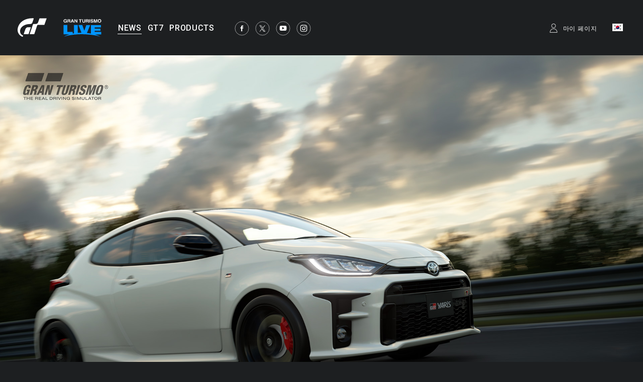

--- FILE ---
content_type: text/html;charset=UTF-8
request_url: https://www.gran-turismo.com/kr/news/00_1823853.html
body_size: 6767
content:
<!DOCTYPE html>
<html dir="ltr" lang="ko" prefix="og: http://ogp.me/ns#" id="news">
<head> 
	<meta charset="utf-8">
	<title>'GR Yaris와 이루고 싶은 꿈' 스케이프 이미지 콘테스트 개최!
 #GR_Yaris_Dream - NEWS - gran-turismo.com</title>
	<meta name="description" content="">
	<meta name="k eywords" content="">
	<meta http-equiv="X-UA-Compatible" content="IE=edge">
	<script src="//ajax.googleapis.com/ajax/libs/jquery/3.6.0/jquery.min.js"></script>
	<script src="/common/front/js/device.min.js"></script>
	<meta name="viewport" content="width=1200, user-scalable=yes">
	<link rel="icon" href="/common/front/img/global/favicon202107.ico" type="image/vnd.microsoft.icon">
	<link rel="shortcut icon" href="/common/front/img/global/favicon202107.ico">
	<link rel="apple-touch-icon-precomposed" sizes="152x152" href="/common/front/img/global/apple-touch-icon.png">
	<link href="https://fonts.googleapis.com/css?family=Roboto:300,400,500|Roboto+Condensed:300,400" rel="stylesheet">
	<link rel="stylesheet" href="/common/front/css/reset.css">
	<link rel="stylesheet" href="/common/front/css/base.css?20251203">
	<link rel="stylesheet" href="/common/front/css/header-global.css?20251203">
	<link rel="stylesheet" href="/common/front/css/colorbox.css?20251203">
	<link rel="stylesheet" href="/common/front/css/slick.css?20251203">
	<link rel="stylesheet" href="/common/front/css/contents/moderations.min.css?20251203">

	<link rel="stylesheet" href="/common/front/css/override.css?20251203">
	<meta property="og:title" content="'GR Yaris&#50752; &#51060;&#47336;&#44256; &#49910;&#51008; &#45000;' &#49828;&#52992;&#51060;&#54532; &#51060;&#48120;&#51648; &#53080;&#53580;&#49828;&#53944; &#44060;&#52572;!
 #GR_Yaris_Dream - &#44536;&#46976; &#53804;&#47532;&#49828;&#47784; &#49828;&#54252;&#53944; - gran-turismo.com" />
	<meta name="twitter:title" content="'GR Yaris&#50752; &#51060;&#47336;&#44256; &#49910;&#51008; &#45000;' &#49828;&#52992;&#51060;&#54532; &#51060;&#48120;&#51648; &#53080;&#53580;&#49828;&#53944; &#44060;&#52572;!
 #GR_Yaris_Dream - &#44536;&#46976; &#53804;&#47532;&#49828;&#47784; &#49828;&#54252;&#53944; - gran-turismo.com" />
	<meta property="og:type" content="website">
	<meta property="og:image" content="https://www.gran-turismo.com/images/c/i1YzOy9ww1rGncc.jpg" />
	<meta name="twitter:image" content="https://www.gran-turismo.com/images/c/i1YzOy9ww1rGncc.jpg" />
	<meta property="og:site_name" content="gran-turismo.com" />
	<meta property="og:description" content="'FIA &#44536;&#46976; &#53804;&#47532;&#49828;&#47784; &#52308;&#54588;&#50616;&#49901;'&#51032; &#50724;&#54588;&#49500; &#54028;&#53944;&#45320;&#51064; Toyota GAZOO Racing&#51008; 13&#51068;, &#44057;&#51008; &#45216;&#48512;&#53552; &#44060;&#52572;&#46104;&#45716; 'GR Yaris &#53440;&#51076; &#53944;&#46972;&#51060;&#50620;'&#44284; &#45908;&#48520;&#50612; &#12300;'GR Yari..." />
	<meta property="og:locale" content="ko_KR" />
	<meta property="article:publisher" content="https://www.facebook.com/GranTurismo" />
	<meta name="twitter:card" content="summary_large_image" />
	<meta name="twitter:site" content="@thegranturismo" />
	<meta name="twitter:domain" content="www.gran-turismo.com" />
</head>
<body class="kr news">


<div id="fb-root"></div>
<script>(function(d, s, id) {
  var js, fjs = d.getElementsByTagName(s)[0];
  if (d.getElementById(id)) return;
  js = d.createElement(s); js.id = id;
  js.src = "//connect.facebook.net/ko_KR/sdk.js#xfbml=1&version=v2.9&appId=302525013190991";
  fjs.parentNode.insertBefore(js, fjs);
}(document, 'script', 'facebook-jssdk'));</script> 

<link rel="stylesheet" href="/common/dist/gtsport/frame/header.css">

<div id="wrap"></div>

<div class="locale-window">
	<div class="locale-wrap">
		<h1>Please select your country / region</h1>
		<div class="locale-close"><span>Close Window</span></div>
		
		<div class="locale-inner">
			<div class="locale-area">
				<h2 class="nav-mega">Asia-Pacific</h2>
				<ul class="locale-area-ul">
					<li class="au"><a href="/au/">Australia (English)</a></li>
					<li class="hk"><a href="/hk/">Hong Kong (English)</a></li>
					<li class="hk"><a href="/hk-zh/">香港 (繁體中文)</a></li>
					<li class="hk"><a href="/cn/">香港 (简体中文)</a></li>
					<li class="jp"><a href="/jp/">日本 (日本語)</a></li>
					<li class="kr"><a href="/kr/">한국 (한국어)</a></li>
					<li class="nz"><a href="/nz/">New Zealand (English)</a></li>
					<li class="sg"><a href="/sg/">Singapore (English)</a></li>
					<li class="tw"><a href="/tw/">台灣 (繁體中文)</a></li>
					<li class="th"><a href="/th/">ประเทศไทย (ภาษาไทย)</a></li>
				</ul>
			</div>
			<div class="locale-area">
				<h2 class="nav-mega">Europe</h2>
				<div>
				<ul class="locale-area-ul">
					<li class="be"><a href="/be/">Belgique (Français)</a></li>
					<li class="be"><a href="/be-nl/">België (Nederlands)</a></li>
					<li class="cz"><a href="/cz/">Česko (čeština)</a></li>
					<li class="de"><a href="/de/">Deutschland (Deutsch)</a></li>
					<li class="es"><a href="/es/">España (Español)</a></li>
					<li class="gr"><a href="/gr/"><span class="extra_font">Ελλάδα</span> (<span class="extra_font">Ελληνικά</span>)</a></li>
					<li class="fr"><a href="/fr/">France (Français)</a></li>
					<li class="ie"><a href="/ie/">Ireland (English)</a></li>
					<li class="it"><a href="/it/">Italia (Italiano)</a></li>
					<li class="lu"><a href="/lu-de/">Luxemburg (Deutsch)</a></li>
					<li class="lu"><a href="/lu/">Luxembourg (Français)</a></li>
				</ul>
				<ul class="locale-area-ul">
					<li class="nl"><a href="/nl/">Nederland (Nederlands)</a></li>
					<li class="at"><a href="/at/">Österreich (Deutsch)</a></li>
					<li class="pl"><a href="/pl/">Polska (Polski)</a></li>
					<li class="pt"><a href="/pt/">Portugal (Português)</a></li>
					<li class="ru"><a href="/ru/"><span class="extra_font">Россия</span> (<span class="extra_font">Русский</span>)</a></li>
					<li class="ch"><a href="/ch/">Schweiz (Deutsch)</a></li>
					<li class="ch"><a href="/ch-fr/">Suisse (Français)</a></li>
					<li class="ch"><a href="/ch-it/">Svizzera (Italiano)</a></li>
					<li class="tr"><a href="/tr/">Türkiye (Türkçe)</a></li>
					<li class="gb"><a href="/gb/">United Kingdom (English)</a></li>
				</ul>
				</div>
			</div>
			<div class="locale-area">
				<h2 class="nav-mega">North America</h2>
				<ul class="locale-area-ul">
					<li class="us"><a href="/us/">United States (English)</a></li>
					<li class="mx"><a href="/mx/">México (Español)</a></li>
				</ul>
				<h2 class="nav-mega">Central &amp; South America</h2>
				<ul class="locale-area-ul">
					<li class="br"><a href="/br/">Brasil (Português)</a></li>
				</ul>
				<h2 class="nav-mega">Middle East</h2>
				<ul class="locale-area-ul">
					<li class="sa"><a href="/sa/">المملكة العربية السعودية (العربية)</a></li>
				</ul>
			</div>
		</div>
	</div>
	<div class="locale-bg"></div>
</div>
<header id="header-global" class="header-local">
	<div class="inner">
		<div class="logo-gt"><a href="/kr/"><img src="/common/front/img/global/logo-gt.svg" alt="GT"></a></div>
		<div class="logo-gtlive"><a href="/kr/live/"><img src="/common/front/img/global/logo_gtlive.svg" height="40" /></a></div>
		<div id="header-nav" class="header-nav">
			<nav id="nav-global" class="nav-global">
				<ul class="nav-global-ul">
					<li id="nav-news"><a href="/kr/news/"><span>NEWS</span></a></li>
					<li id="nav-products_gt7"><a href="/kr/gt7/top/"><span>GT7</span></a></li>
					<li id="nav-products"><a href="/kr/products/"><span>PRODUCTS</span></a></li>
				</ul>
			</nav>
			<ul class="sns-list">
				<li><a href="https://www.facebook.com/GranTurismo" target="_blank"><img src="/common/front/img/global/icon-facebook.svg" alt="facebook"></a></li>
				<li><a href="https://twitter.com/thegranturismo" target="_blank"><img src="/common/front/img/global/icon-x.svg" alt="twitter"></a></li>
				<li><a href="https://www.youtube.com/user/GranTurismoOfficial" target="_blank"><img src="/common/front/img/global/icon-youtube.svg" alt="YouTube"></a></li>
				<li><a href="https://www.instagram.com/thegranturismo/" target="_blank"><img src="/common/front/img/global/icon-ig.svg" width="32" height="32" alt="Instagram"></a></li>
			</ul>
		</div>
		<div id="header-user" class="header-user">
			<script>var IS_SIGNIN = false;</script>
				<div class="user-not-signed-in open-profile-popover-button" href="javascript:;">마이 페이지</div>
			<div class="user-locale locale-open"><img src="/common/front/img/global/locale/icon-country-kr.svg" alt="KR"></div>
		</div>
	</div>
</header>
<script src="/common/dist/gtsport/frame/header.js"></script>
<style>
	.user-not-signed-in {
		transition: opacity 0.15s;
	}
	.user-not-signed-in:hover {
		opacity: 0.5;
		cursor:pointer;
	}
	.item-anchor:hover {
		opacity: 1;
	}
	.header-user div.user-not-signed-in:before {
		background-image: url('/common/dist/gt7/frame/assets/icon_mypage.svg');
	}
</style>
<template
    id="profile-popover-attrs"
    data-stage="gt7"
    data-base-domain="game.gran-turismo.com"
    data-locale-url="kr"
></template>

<template id="profile-popover-sign-in">
    <div class="gt-profile-popover-component">
        <div class="backdrop">
            <div class="popover-content">
                <div class="arrow"></div>
                <div class="menu">
                    <a href="/kr/gt7/user/" class="menu-item item-anchor">
                        <span class="anchor-inline">GT7 마이 페이지</span>
                    </a>


                </div>
            </div>
        </div>
    </div>
</template>
<template id="profile-popover-user">
    <div class="gt-profile-popover-component">
        <div class="backdrop">
            <div class="popover-content">
                <div class="arrow"></div>
                <div class="menu">
                    <a href="/kr/gt7/user/mymenu/" class="menu-item item-anchor gt7">
                        <span class="anchor-inline">GT7 마이 페이지</span>
                        <div class="item-baseline user-profile-line">
                        		<div class="profile-tag">
                        				<div class="avatar">
																		<img class="avatar-image use-svg" src="/common/dist/gt7/frame/assets/icon_mypage.svg" alt="" width="20" height="20" />
																</div>
		                            <span class="label-inactive user-unavailable">- -</span>
                            		<span class="name-id"></span>
                        		</div>
                        </div>
                    </a>

                    <a href="/kr/signout/" class="menu-item item-anchor">
                        <span class="anchor-inline">로그아웃</span>
                    </a>
                </div>
            </div>
        </div>
    </div>
</template>
<script type="module" crossorigin src="/common/dist/gt7/frame/assets/frame.js?20251203"></script>
<link rel="stylesheet" href="/common/dist/gt7/frame/assets/gt-profile-popover.css?20251203" /><style>
#header-global .open-profile-popover-button { font-size: 12px; font-weight: 400; }
</style>










<div id="news-main">
	<div class="inner" style="text-align:center;">
		<figure><img src="/images/c/i1YzOy9ww1rGncc.jpg" alt="" width="1920" height="1080" style="max-width:1920px;" /></figure>
	</div>
</div>
<div id="wrap-gradient" class="has-img">
<div id="contents-main">
	<article class="news-article">

	<!-- .news-title -->
	<section class="news-title">
		<div class="category">그란 투리스모 스포트</div>
		<time>2020/11/13</time>
		<h1>'GR Yaris와 이루고 싶은 꿈' 스케이프 이미지 콘테스트 개최!
 #GR_Yaris_Dream</h1>
		<ul class="btn-share">
			<li>

<a class="x" title="트윗" href="https://twitter.com/share?url=https%3A%2F%2Fwww.gran-turismo.com%2Fkr%2Fnews%2F00_1823853.html&text='GR Yaris와 이루고 싶은 꿈' 스케이프 이미지 콘테스트 개최!
 #GR_Yaris_Dream" target="_blank">
	<i class="social-icon icon-twitter">
		<img src="/common/front/img/news/icon_share_x.svg" alt="x" />

	</i>
	<span class="label">Post</span>
</a>


<a class="facebook share" target="_blank" title="공유" href="http://www.facebook.com/sharer.php?u=https%3A%2F%2Fwww.gran-turismo.com%2Fkr%2Fnews%2F00_1823853.html" onclick="window.open(this.href, 'FBwindow', 'width=650, height=450, menubar=no, toolbar=no, scrollbars=yes'); return false;">
	<i class="social-icon icon-facebook">
		<svg version="1.1" id="icon_facebook" xmlns="http://www.w3.org/2000/svg" xmlns:xlink="http://www.w3.org/1999/xlink" x="0px" y="0px" viewBox="0 0 1000 1000" enable-background="new 0 0 1000 1000" xml:space="preserve">
			<path id="f_1_" d="M572.6,968.3V541.9h143.6l21.5-166.8H572.6V268.6c0-48.3,13.4-81.2,82.6-81.2l88.3,0V38.3
				c-15.3-2-67.7-6.6-128.7-6.6c-127.3,0-214.5,77.7-214.5,220.4v123h-144v166.8h144v426.4H572.6z"></path>
		</svg>
	</i>
	<span class="label">공유</span>
</a>
			</li>
		</ul>
	</section>

<div class="txt-area">
<p class="">'FIA 그란 투리스모 챔피언십'의 오피셜 파트너인 Toyota GAZOO Racing은 13일, 같은 날부터 개최되는 'GR Yaris 타임 트라이얼'과 더불어 「'GR Yaris와 이루고 싶은 꿈' 스케이프 이미지 콘테스트」의 글로벌 개최를 발표했습니다.<br><br>본 대회는 "그란 투리스모 스포트" 내에서 GR Yaris를 구매한 후, 'GR Yaris와 이루고 싶은 꿈'을 테마로 한 스케이프를 촬영하고, 자신의 이루고 싶은 꿈에 대해 한마디 적어 Twitter상에서 응모하는 포토 콘테스트입니다.<br><br>응모 접수 기간은 2020년 11월 13일(금)부터 2020년 12월 13일(일)까지. 최우수상(1작품), 우수상(3작품)에 선정된 분에게는 Toyota 자동차에서 PlayStation®5를 선물로 드립니다.<br><br>자세한 응모 방법 및 콘테스트 상세 내용은 'GR Yaris와 이루고 싶은 꿈' 스케이프 이미지 콘테스트 특설 페이지를 참조 바랍니다.</p>
<div class="html-code-block">
<p class="show_details multiline">
<a href="https://toyotagazooracing.com/e-motorsports/special/2020/gryaris_spcompe.html" target="_blank">
TOYOTA GAZOO Racing<br/>
'GR Yaris와 이루고 싶은 꿈' 스케이프 이미지 콘테스트 특설 페이지
<span class="gt-icon">&gt;</span>
</a>
</p></div>

<h3 class="heading">응모 접수 기간</h3>
<p class="">2020년 11월 13일(금) 16:00 ~ 2020년 12월 13일(일) 23:59 (한국 시간)</p>
<h3 class="heading">응모 방법</h3>
<p class="">"그란 투리스모 스포트" 내에서 GR Yaris를 구매하고 스케이프에서 투고 이미지를 작성. 본인 Twitter 계정에서 'GR Yaris와 이루고 싶은 꿈'을 테마로 한 트위터 본문/이미지에 해시태그  <a href="https://twitter.com/hashtag/GR_Yaris_Dream" target="_blank">#GR_Yaris_Dream</a>을 넣어서 트윗.<br><br>※'GR Yaris와 이루고 싶은 꿈' 스케이프 이미지 콘테스트 특설 페이지에 있는 응모약관에 대하여 확인 및 동의 후 응모 바랍니다.</p>
<h3 class="heading">응모 자격</h3>
<p class="">"그란 투리스모 스포트" 내에서 Toyota GR Yaris를 보유하고 있으며, Twitter 계정을 갖고 계신 분</p>
<h3 class="heading">수상자 발표</h3>
<p class="">응모 작품 중 1작품을 최우수상, 3작품을 우수상으로 선정하여 2021년 1월 중순에 발표 예정.</p>
</div> 	<div class="related-area">
		<dl>
	<dt>External Links</dt>
	<dd>
		<ul class="link-list">
			<li><a href="https://toyotagazooracing.com/jp/e-motorsports/special/2020/gryaris_spcompe.html" target="_blank"><span class="line-btm">'GR Yaris Scapes Competition' Special Page</span></a></li>
		</ul>
	</dd>
	<dt>Related Pages</dt>
	<dd>
		<ul class="link-list">
			<li><a href="/kr/news/00_1809423.html"><span class="line-btm">테크니컬한 자갈 코스에 도전하라! 'GR Yaris 타임 트라이얼' 개최</span></a></li>
			<li><a href="/kr/news/00_5721605.html"><span class="line-btm">Toyota GR Yaris 수록. "그란 투리스모 스포트" 업데이트 알림</span></a></li>
		</ul>
	</dd>
		</dl>
	</div>
</article>
<section class="other-news">
	<div class="btn-index"><a href="/kr/news/"><span>리스트로 돌아가기</span></a></div>


</section>
		</div>
	</div>
</div>
</div>


<link rel="stylesheet" href="/common/front/css/2025/footer2025.min.css?202503">
<div class="general_footer blue">

	<nav class="nav_footer">
		<ul class="nav-footer-list">
			<li class="nav-footer-item">
				<a href="/kr/sitepolicy/" class="nav-anchor">이용 약관</a>
			</li>
			<li class="nav-footer-item">
				<a href="/kr/privacy/" class="nav-anchor">개인정보취급방침</a>
			</li>
			<li class="nav-footer-item">
				<a href="https://www.playstation.com/en-us/legal/procedures-for-claims-of-copyright-infringement/" class="nav-anchor" target="_blank">저작권 침해 보고</a>
			</li>
		</ul>
	</nav>
	<ul class="links">
<div>
		<li class="sie"><a href="https://sonyinteractive.com/" target="_blank"><img src="/common/front/img/global/logo_sie.png" alt="SIE"></a></li>
		<li class="ps_studio"><a href="https://www.playstation.com/corporate/playstation-studios/" target="_blank"><img src="/common/front/img/global/logo_ps_studio.png" alt="PS Studio"></a></li>
</div>
<div>
		<li class="pscom">
			<a href="http://www.playstation.co.kr/" target="_blank" class="link-footer-anchor">
				<img src="/common/dist/gt7/frame/assets/logo-ps.svg" alt="PlayStation" class="link-footer-image ps" width="134" height="25" />
			</a>
		</li>
		<li class="psn">
			<a href="http://www.playstation.co.kr/psn" target="_blank" class="link-footer-anchor">
				<img
					src="/common/dist/gt7/frame/assets/logo-psn.svg"
					alt="PlayStation Network"
					class="link-footer-image psn"
					width="164"
					height="20"
				/>
			</a>
		</li>
</div>
	</ul>
	<div class="baseline">
		<div class="base-first-item">
			<small class="copyright">
				&copy; 2026 Sony Interactive Entertainment Inc. Developed by Polyphony Digital Inc. <br />
Manufacturers, cars, names, brands and associated imagery featured in this game in some cases include 
trademarks and/or copyrighted materials of their respective owners. All rights reserved. Any depiction or 
recreation of real world locations, entities, businesses, or organizations is not intended to be or imply 
any sponsorship or endorsement of this game by such party or parties. "Gran Turismo" logos are registered 
trademarks or trademarks of Sony Interactive Entertainment Inc.
			</small>
		</div>
		<div class="logo_pdi">
			<a href="https://www.polyphony.co.jp/" class="nav-anchor" target="_blank">
				<img src="/common/front/css/2025/assets/logo_pdi.svg" alt="Gran Turismo" class="logo-gt-image" />
			</a>
		</div>
	</div></div><nav class="nav-modal">
	<a class="modal-close" title="닫기 ">닫기 </a>
	<a class="modal-prev" title="이전">이전</a>
	<a class="modal-next" title="다음">다음</a>
</nav>

<script src="/common/front/js/jquery.matchHeight-min.js"></script>
<script src="/common/front/js/jquery.bxslider.min.js?v2"></script>
<script src="/common/front/js/slick.min.js"></script>
<script src="/common/front/js/jquery.touchSwipe.min.js"></script>
<script src="/common/front/js/jquery.colorbox-min.js"></script>
<script src="/common/front/js/velocity.js"></script>
<script src="/common/front/js/header-global.js?v2"></script>
<script src="/common/front/js/jQueryAutoHeight.js"></script>
<script src="/common/front/js/base.js?20251203"></script>
<script src="/common/lib/scripts/createGTcomImageViewer.js?20251203"></script>
<!-- Google tag (gtag.js) -->
<script async src="https://www.googletagmanager.com/gtag/js?id=G-LR8MJ7Y2JR"></script>
<script>
  window.dataLayer = window.dataLayer || [];
  function gtag(){dataLayer.push(arguments);}
  gtag('js', new Date());

  gtag('config', 'G-LR8MJ7Y2JR');
</script>
<script>
	(function(i,s,o,g,r,a,m){i['GoogleAnalyticsObject']=r;i[r]=i[r]||function(){
	(i[r].q=i[r].q||[]).push(arguments)},i[r].l=1*new Date();a=s.createElement(o),
	m=s.getElementsByTagName(o)[0];a.async=1;a.src=g;m.parentNode.insertBefore(a,m)
	})(window,document,'script','//www.google-analytics.com/analytics.js','ga');

	ga('create', 'UA-10402870-4', 'auto');
	ga('send', 'pageview');
</script>

</body>
</html>


--- FILE ---
content_type: image/svg+xml
request_url: https://www.gran-turismo.com/common/front/img/global/locale/icon-country-kr.svg
body_size: 4751
content:
<?xml version="1.0" encoding="UTF-8"?>
<svg width="21px" height="15px" viewBox="0 0 21 15" version="1.1" xmlns="http://www.w3.org/2000/svg" xmlns:xlink="http://www.w3.org/1999/xlink">
    <!-- Generator: Sketch 46.2 (44496) - http://www.bohemiancoding.com/sketch -->
    <title>icon-country-kr</title>
    <desc>Created with Sketch.</desc>
    <defs>
        <rect id="path-1" x="0" y="0" width="21" height="15"></rect>
        <circle id="path-2" cx="3.5" cy="3.5" r="3.5"></circle>
    </defs>
    <g id="Page-1" stroke="none" stroke-width="1" fill="none" fill-rule="evenodd">
        <g id="locale" transform="translate(-234.000000, -478.000000)">
            <g id="KR" transform="translate(234.000000, 478.000000)">
                <g id="Mask">
                    <use fill="#FFFFFF" fill-rule="evenodd" xlink:href="#path-1"></use>
                    <rect stroke="#F5F5F5" stroke-width="0.5" x="0.25" y="0.25" width="20.5" height="14.5"></rect>
                </g>
                <g id="Oval-9" transform="translate(7.000000, 4.000000)">
                    <mask id="mask-3" fill="white">
                        <use xlink:href="#path-2"></use>
                    </mask>
                    <use id="Mask" fill="#C60C30" xlink:href="#path-2"></use>
                    <path d="M-1.66533454e-14,4 C0.999999977,4.93749998 2.5,5.5 3.5,4 C4.5,2.5 6.5,2.49999995 7,4 C7.5,5.50000005 7,7 7,7 L-1.66533454e-14,7 C-1.66533454e-14,7 -0.999999977,3.06250002 -1.66533454e-14,4 Z" id="Rectangle-277" fill="#003478" mask="url(#mask-3)"></path>
                </g>
                <path d="M14.2463845,3.98892823 C14.154563,3.82988881 14.2154435,3.62283689 14.3733237,3.5316847 L14.6529557,3.37023909 C14.8148838,3.27674987 15.0185005,3.32627251 15.1124099,3.48892823 L16.279895,5.51107177 C16.3717164,5.67011119 16.310836,5.87716311 16.1529557,5.9683153 L15.8733237,6.12976091 C15.7113957,6.22325013 15.5077789,6.17372749 15.4138696,6.01107177 L14.2463845,3.98892823 Z M15.5454226,3.23892823 C15.4536011,3.07988881 15.5144816,2.87283689 15.6723618,2.7816847 L15.9519938,2.62023909 C16.1139219,2.52674987 16.3175386,2.57627251 16.411448,2.73892823 L17.5789331,4.76107177 C17.6707545,4.92011119 17.6098741,5.12716311 17.4519938,5.2183153 L17.1723618,5.37976091 C17.0104338,5.47325013 16.806817,5.42372749 16.7129077,5.26107177 L15.5454226,3.23892823 Z M3.42106691,10.2389282 C3.32924546,10.0798888 3.39012594,9.87283689 3.54800617,9.7816847 L3.82763818,9.62023909 C3.98956624,9.52674987 4.19318299,9.57627251 4.28709232,9.73892823 L5.45457743,11.7610718 C5.54639888,11.9201112 5.48551841,12.1271631 5.32763818,12.2183153 L5.04800617,12.3797609 C4.8860781,12.4732501 4.68246135,12.4237275 4.58855203,12.2610718 L3.42106691,10.2389282 Z M4.72010502,9.48892823 C4.62828357,9.32988881 4.68916405,9.12283689 4.84704427,9.0316847 L5.12667629,8.87023909 C5.28860435,8.77674987 5.4922211,8.82627251 5.58613042,8.98892823 L6.75361554,11.0110718 C6.84543699,11.1701112 6.78455651,11.3771631 6.62667629,11.4683153 L6.34704427,11.6297609 C6.18511621,11.7232501 5.98149946,11.6737275 5.88759014,11.5110718 L4.72010502,9.48892823 Z M15.4138696,8.98892823 C15.505691,8.82988881 15.7154435,8.77908689 15.8733237,8.87023909 L16.1529557,9.0316847 C16.3148838,9.12517391 16.3738043,9.32627251 16.279895,9.48892823 L15.1124099,11.5110718 C15.0205884,11.6701112 14.810836,11.7209131 14.6529557,11.6297609 L14.3733237,11.4683153 C14.2113957,11.3748261 14.1524751,11.1737275 14.2463845,11.0110718 L15.4138696,8.98892823 Z M16.7129077,9.73892823 C16.8047291,9.57988881 17.0144816,9.52908689 17.1723618,9.62023909 L17.4519938,9.7816847 C17.6139219,9.87517391 17.6728424,10.0762725 17.5789331,10.2389282 L16.411448,12.2610718 C16.3196265,12.4201112 16.1098741,12.4709131 15.9519938,12.3797609 L15.6723618,12.2183153 C15.5104338,12.1248261 15.4515132,11.9237275 15.5454226,11.7610718 L16.7129077,9.73892823 Z M4.58855203,2.73892823 C4.68037348,2.57988881 4.89012594,2.52908689 5.04800617,2.62023909 L5.32763818,2.7816847 C5.48956624,2.87517391 5.54848676,3.07627251 5.45457743,3.23892823 L4.28709232,5.26107177 C4.19527087,5.42011119 3.98551841,5.47091311 3.82763818,5.37976091 L3.54800617,5.2183153 C3.3860781,5.12482609 3.32715759,4.92372749 3.42106691,4.76107177 L4.58855203,2.73892823 Z M5.88759014,3.48892823 C5.97941159,3.32988881 6.18916405,3.27908689 6.34704427,3.37023909 L6.62667629,3.5316847 C6.78860435,3.62517391 6.84752486,3.82627251 6.75361554,3.98892823 L5.58613042,6.01107177 C5.49430897,6.17011119 5.28455651,6.22091311 5.12667629,6.12976091 L4.84704427,5.9683153 C4.68511621,5.87482609 4.6261957,5.67372749 4.72010502,5.51107177 L5.88759014,3.48892823 Z" id="Rectangle-278" fill="#262626" opacity="0.75"></path>
            </g>
        </g>
    </g>
</svg>